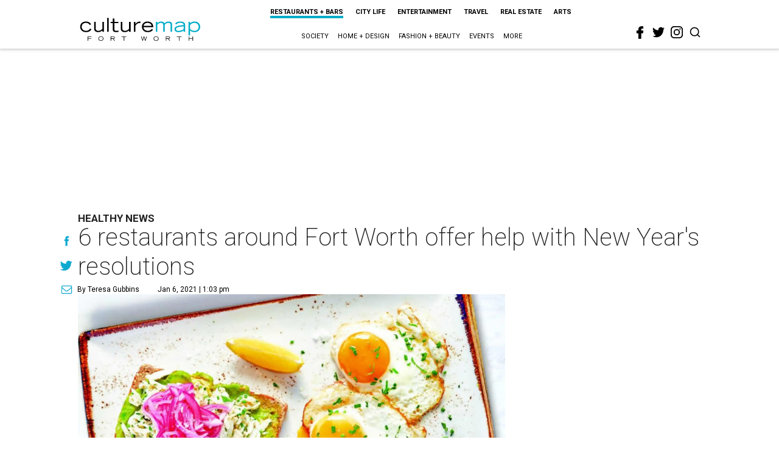

--- FILE ---
content_type: text/html; charset=utf-8
request_url: https://www.google.com/recaptcha/api2/aframe
body_size: 268
content:
<!DOCTYPE HTML><html><head><meta http-equiv="content-type" content="text/html; charset=UTF-8"></head><body><script nonce="KIEWdwRB3OiGtoY4PKs4JQ">/** Anti-fraud and anti-abuse applications only. See google.com/recaptcha */ try{var clients={'sodar':'https://pagead2.googlesyndication.com/pagead/sodar?'};window.addEventListener("message",function(a){try{if(a.source===window.parent){var b=JSON.parse(a.data);var c=clients[b['id']];if(c){var d=document.createElement('img');d.src=c+b['params']+'&rc='+(localStorage.getItem("rc::a")?sessionStorage.getItem("rc::b"):"");window.document.body.appendChild(d);sessionStorage.setItem("rc::e",parseInt(sessionStorage.getItem("rc::e")||0)+1);localStorage.setItem("rc::h",'1768985749058');}}}catch(b){}});window.parent.postMessage("_grecaptcha_ready", "*");}catch(b){}</script></body></html>